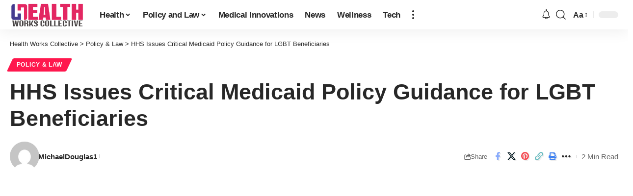

--- FILE ---
content_type: text/html; charset=utf-8
request_url: https://www.google.com/recaptcha/api2/aframe
body_size: 267
content:
<!DOCTYPE HTML><html><head><meta http-equiv="content-type" content="text/html; charset=UTF-8"></head><body><script nonce="LkkC9G1viIBw3yK8obp9pA">/** Anti-fraud and anti-abuse applications only. See google.com/recaptcha */ try{var clients={'sodar':'https://pagead2.googlesyndication.com/pagead/sodar?'};window.addEventListener("message",function(a){try{if(a.source===window.parent){var b=JSON.parse(a.data);var c=clients[b['id']];if(c){var d=document.createElement('img');d.src=c+b['params']+'&rc='+(localStorage.getItem("rc::a")?sessionStorage.getItem("rc::b"):"");window.document.body.appendChild(d);sessionStorage.setItem("rc::e",parseInt(sessionStorage.getItem("rc::e")||0)+1);localStorage.setItem("rc::h",'1768685679841');}}}catch(b){}});window.parent.postMessage("_grecaptcha_ready", "*");}catch(b){}</script></body></html>